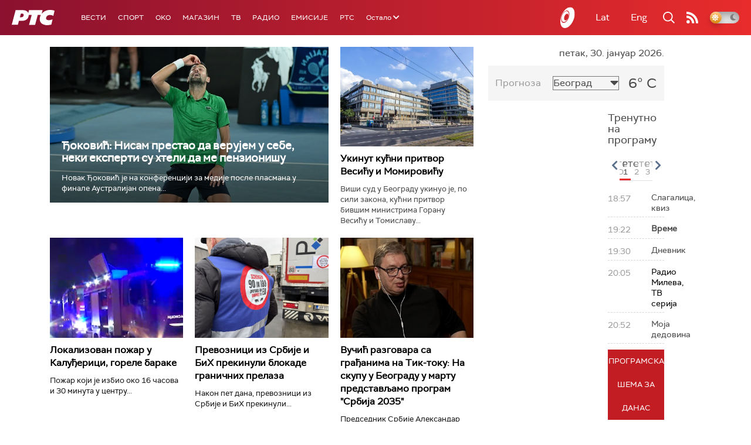

--- FILE ---
content_type: text/html;charset=UTF-8
request_url: https://www.rts.rs/ajax/epsilonScheme.jsp?itemId=&name=rts-drama
body_size: 485
content:






<div id="programList">
    
        <div class="programRow">
            <div class="time ColorOstalo">
                <span>18:56</span>
            </div>
            <div class="name ">
                
                    <a href="/tv/rts-drama/5867420/sedam-i-po-5-7.html">
                        <span style="">Седам и по, 5-7</span>
                    </a>
                
                
            </div>
        </div>
    
        <div class="programRow">
            <div class="time ColorOstalo">
                <span>19:17</span>
            </div>
            <div class="name current">
                
                    <a href="/tv/rts-drama/5867409/sedam-i-po-6-7.html">
                        <span style="">Седам и по, 6-7</span>
                    </a>
                
                
            </div>
        </div>
    
        <div class="programRow">
            <div class="time ColorOstalo">
                <span>19:40</span>
            </div>
            <div class="name ">
                
                    <a href="/tv/rts-drama/5867428/sedam-i-po-7-7.html">
                        <span style="">Седам и по, 7-7</span>
                    </a>
                
                
            </div>
        </div>
    
        <div class="programRow">
            <div class="time ColorOstalo">
                <span>20:01</span>
            </div>
            <div class="name ">
                
                    <a href="/tv/rts-drama/5867805/beleznica-profesora-miskovica-5-12.html">
                        <span style="">Бележница професора Мишковића, 5-12</span>
                    </a>
                
                
            </div>
        </div>
    
        <div class="programRow">
            <div class="time ColorOstalo">
                <span>20:53</span>
            </div>
            <div class="name ">
                
                    <a href="/tv/rts-drama/5870212/juzni-vetar-na-granici-3-12.html">
                        <span style="">Јужни ветар, На граници 3-12</span>
                    </a>
                
                
            </div>
        </div>
    
</div>

<div class="programListFull">
    <a href="/tv/rts-drama/broadcast.html"> 
        Програмска шема за данас
    </a>
</div>

--- FILE ---
content_type: text/html;charset=UTF-8
request_url: https://www.rts.rs/ajax/epsilonScheme.jsp?itemId=&name=radio-beograd-1
body_size: 584
content:






<div id="programList">
    
        <div class="programRow">
            <div class="time ColorOstalo">
                <span>18:55</span>
            </div>
            <div class="name ">
                
                
                    <span style="">РБ1, Српски на српском</span>
                
            </div>
        </div>
    
        <div class="programRow">
            <div class="time ColorOstalo">
                <span>19:00</span>
            </div>
            <div class="name current">
                
                
                    <span style="">РБ1, Вести</span>
                
            </div>
        </div>
    
        <div class="programRow">
            <div class="time ColorOstalo">
                <span>19:30</span>
            </div>
            <div class="name ">
                
                    <a href="/radio/radio-beograd-1/5876582/besplatna-pravna-podrska-poslovanja.html">
                        <span style="">Romano Them: Бесплатна правна подршка пословања</span>
                    </a>
                
                
            </div>
        </div>
    
        <div class="programRow">
            <div class="time ColorOstalo">
                <span>20:00</span>
            </div>
            <div class="name ">
                
                    <a href="/radio/radio-beograd-1/1464555/predvarosica-beograda---terazije.html">
                        <span style="">Код два бела голуба: Предварошица Београда - Теразије</span>
                    </a>
                
                
            </div>
        </div>
    
        <div class="programRow">
            <div class="time ColorOstalo">
                <span>21:00</span>
            </div>
            <div class="name ">
                
                    <a href="/radio/radio-beograd-1/5876855/nedelja-svetosavlja.html">
                        <span style="">Вечерас заједно: Недеља Светосавља</span>
                    </a>
                
                
            </div>
        </div>
    
</div>

<div class="programListFull">
    <a href="/radio/radio-beograd-1/broadcast.html"> 
        Програмска шема за данас
    </a>
</div>

--- FILE ---
content_type: text/html; charset=utf-8
request_url: https://www.google.com/recaptcha/api2/aframe
body_size: 269
content:
<!DOCTYPE HTML><html><head><meta http-equiv="content-type" content="text/html; charset=UTF-8"></head><body><script nonce="zG-mZDMZipzMgFwgjDrFVw">/** Anti-fraud and anti-abuse applications only. See google.com/recaptcha */ try{var clients={'sodar':'https://pagead2.googlesyndication.com/pagead/sodar?'};window.addEventListener("message",function(a){try{if(a.source===window.parent){var b=JSON.parse(a.data);var c=clients[b['id']];if(c){var d=document.createElement('img');d.src=c+b['params']+'&rc='+(localStorage.getItem("rc::a")?sessionStorage.getItem("rc::b"):"");window.document.body.appendChild(d);sessionStorage.setItem("rc::e",parseInt(sessionStorage.getItem("rc::e")||0)+1);localStorage.setItem("rc::h",'1769797614304');}}}catch(b){}});window.parent.postMessage("_grecaptcha_ready", "*");}catch(b){}</script></body></html>